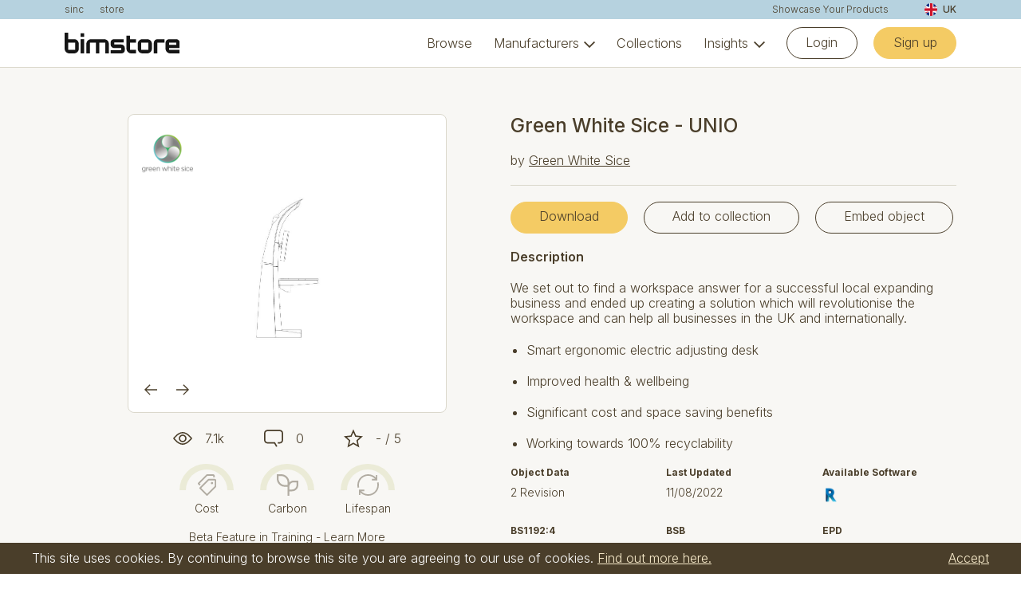

--- FILE ---
content_type: text/html; charset=UTF-8
request_url: https://www.bimstore.co/products/unio
body_size: 12072
content:
<!DOCTYPE html><html class="no-js    js-animate" lang="en"><head><meta charset="UTF-8" /><title>bimstore - Green White Sice - UNIO</title><meta name="keywords" content="BIM, content, object, components, bimstore, revit, Green, White, Sice, workspace, furniture, UNIO" /><meta name="description" content="Download BIM Object &amp; Revit workspace furniture components from bimstore. Content created for Green White Sice." /><!-- GENERATE FAVICON USING https://realfavicongenerator.net/ --><link rel="apple-touch-icon" sizes="180x180" href="/assets/images/favicon/apple-touch-icon.png?v=2"><link rel="icon" type="image/png" sizes="32x32" href="/assets/images/favicon/favicon-32x32.png?v=2"><link rel="icon" type="image/png" sizes="16x16" href="/assets/images/favicon/favicon-16x16.png?v=2"><link rel="stylesheet" href="/assets/css/main.css?version=aa87082a0d04f8a4d285859b34994863" /><link rel="preconnect" href="https://fonts.googleapis.com"><link rel="preconnect" href="https://fonts.gstatic.com" crossorigin><link rel="stylesheet" href="https://fonts.googleapis.com/icon?family=Material+Icons&display=swap" /><link href="https://fonts.googleapis.com/css2?family=Inter:wght@300;400;500;600;700&display=swap" rel="stylesheet"><link href="https://fonts.googleapis.com/css2?family=Inter+Tight:wght@500;600&display=swap" rel="stylesheet"><script src="/assets/js/head.js?version=d21b1eea5f49bedd3067280d172bf241"></script><meta name="viewport" content="width=device-width, minimum-scale=1, maximum-scale=1, user-scalable=no" /><meta http-equiv="X-UA-Compatible" content="IE=edge" /><link rel="canonical" href="https://www.bimstore.co/products/unio" /><meta property="og:site_name" content="Bimstore" /><meta property="og:url" content="https://www.bimstore.co/products/unio" /><meta property="og:type" content="website" /><meta property="og:title" content="bimstore - Green White Sice - UNIO" /><meta property="og:description" content="Download BIM Object &amp; Revit workspace furniture components from bimstore. Content created for Green White Sice." /><meta property="og:image" content="https://assets.bimstore.co/assets/__/products/green-white-sice/unio/greenwhitesice-furniture-unio.jpg?version=1740607422&amp;crop=2613%2C2282%2C1137%2C124&amp;fit=crop&amp;w=300&amp;h=262" /><meta name="google-site-verification" content="j8LyVIkAMhqssb-aiUm9_KrK17sWBAD-l2t6esdDwLc" /><script type="text/javascript">
    (function(c,l,a,r,i,t,y){
        c[a]=c[a]||function(){(c[a].q=c[a].q||[]).push(arguments)};
        t=l.createElement(r);t.async=1;t.src="https://www.clarity.ms/tag/"+i;
        y=l.getElementsByTagName(r)[0];y.parentNode.insertBefore(t,y);
    })(window, document, "clarity", "script", "kpvtk6ysbj");
</script><script>
            var renderRecaptcha = function() {
                if (typeof grecaptcha !== 'undefined' && $('.g-recaptcha').length > 0) {
                    $('.g-recaptcha').each(function(k, v){
                        var $this = $(v).attr('id', 'recaptcha'+k);

                        if (! $this.data('recaptcha') && typeof grecaptcha.render === 'function') {
                            grecaptcha.render($this.data('recaptcha', true).attr('id'), {
                                'sitekey': '6Ld3v4EUAAAAACkN9irZm40__yHMBHIG3bGXKXls'
                            });
                        }
                    });
                }
            };
        </script><script src="https://www.google.com/recaptcha/api.js?onload=renderRecaptcha&render=explicit" async defer></script></head><body class="node-bimstore device-desktop sticky "><!-- Google tag (gtag.js) --><script async src="https://www.googletagmanager.com/gtag/js?id=G-CBXLT4TCV4"></script><script>
  window.dataLayer = window.dataLayer || [];
  function gtag(){dataLayer.push(arguments);}
  gtag('js', new Date());

  gtag('config', 'G-CBXLT4TCV4');
</script><div class="wrapper"><header class="header js-nav"><div class="header__related u-theme-secondary-300"><div class="c-core"><a href="https://www.sinc.io" target="_blank">sinc</a><a href="/" class="u-mr-auto">store</a><a href="/showcase-your-products">Showcase Your Products</a><div class="c-region-selector c-region-selector--right js-region-selector"><a href="javascript:;" class="c-region-selector__trigger js-region-selector__trigger"><span><img src="/assets/images/flags/uk.png?version=09af1c5f1433c02e97a95286ce24f4d4" alt="UK flag" /></span>
                UK
            </a><div class="c-region-selector__options js-region-selector__options"><a href="?_r=uk" class="c-region-selector__option"><span><img src="/assets/images/flags/uk.png?version=09af1c5f1433c02e97a95286ce24f4d4" alt="UK flag" /></span>
                        UK
                    </a></div></div></div></div><div class="header__main u-theme-white"><div class="c-core"><div class="header__inner"><a href="/" class="header__logo"><img src="/assets/images/logo-v45.svg" alt="Bimstore" /></a><nav class="header__nav"><ul class="main display-list"><li><div class="item "><a href="https://www.bimstore.co/search">Browse</a></div></li><li class="has-subnav"><div class="item "><a href="https://www.bimstore.co/manufacturers">Manufacturers</a></div><ul class="subnav display-list"><li><div class="item "><a href="https://www.bimstore.co/manufacturers">All manufacturers</a><p>Browse all our manufacturers</p></div></li><li><div class="item "><a href="https://www.bimstore.co/showcase-your-products">I&#039;m a manufacturer</a><p>Learn more about hosting on Bimstore</p></div></li><li class="has-subnav"><div class="item "><span>Featured</span></div><ul class="subnav display-list"><li><div class="item has-image"><div class="item__image"><a href="https://www.bimstore.co/manufacturers/grohe"><img src="https://assets.bimstore.co/assets/__/bimstore-4-5/navigation/logo-grohe1.png?version=1737827314&amp;crop=300%2C300%2C0%2C0&amp;fit=crop" alt="Image" /></a></div><div class="item__content"><a href="https://www.bimstore.co/manufacturers/grohe">Grohe</a><p>Luxury plumbing fixtures</p></div></div></li><li><div class="item has-image"><div class="item__image"><a href="https://www.bimstore.co/manufacturers/jcb"><img src="https://assets.bimstore.co/assets/__/bimstore-4-5/navigation/jcb-logo.png?version=1738160979&amp;fit=fill" alt="Image" /></a></div><div class="item__content"><a href="https://www.bimstore.co/manufacturers/jcb">JCB</a><p>Leading manufacturer of construction equipment</p></div></div></li></ul></li></ul></li><li><div class="item "><a href="https://www.bimstore.co/collections">Collections</a></div></li><li class="has-subnav"><div class="item "><a href="https://www.bimstore.co/resources">Insights</a></div><ul class="subnav display-list"><li><div class="item "><a href="https://www.bimstore.co/resources">All</a></div></li><li><div class="item "><a href="https://www.bimstore.co/resources?search=&amp;category=news">News</a></div></li><li><div class="item "><a href="https://www.bimstore.co/resources?search=&amp;category=case_study">Case Studies</a></div></li><li><div class="item "><a href="https://www.bimstore.co/resources?search=&amp;category=video">Videos</a></div></li><li><div class="item "><a href="https://www.bimstore.co/resources?search=&amp;category=magazine">Magazine</a></div></li><li><div class="item "><a href="https://www.bimstore.co/resources?search=&amp;category=webinars">Webinars</a></div></li></ul></li><li class="btn"><a href="/login" class="c-btn outline-primary-900 c-btn--mobile-block">Login</a><a href="/register" class="c-btn solid-primary-accent-300 c-btn--mobile-block">Sign up</a></li></ul></nav><button type="button" class="hamburger hamburger--squeeze js-nav__burger"><span class="hamburger-box"><span class="hamburger-inner"></span></span></button></div></div></div></header><div class="c-section pad-default u-theme-neutral-0"><div class="c-core"><div class="c-product-header"><div class="c-product-header__image"><div class="c-product-header__image__slideshow u-theme-white"><div class="c-slideshow  js-slideshow"><ul class="c-slideshow__slides js-slideshow__slides" data-prev-arrow='&lt;svg id=&quot;arrow-left&quot; xmlns=&quot;https://www.w3.org/2000/svg&quot; viewBox=&quot;0 0 24 20&quot;&gt;
  &lt;polygon points=&quot;24 9 3.83 9 11.41 1.41 10 0 0 10 10 20 11.41 18.59 3.83 11 24 11 24 9&quot; style=&quot;fill: #4a3e2a;&quot; class=&quot;svg-fill-1&quot;/&gt;
&lt;/svg&gt;' data-next-arrow='&lt;svg id=&quot;arrow-right&quot; xmlns=&quot;https://www.w3.org/2000/svg&quot; viewBox=&quot;0 0 24 20&quot;&gt;
  &lt;polygon points=&quot;14 0 12.59 1.41 20.17 9 0 9 0 11 20.17 11 12.59 18.59 14 20 24 10 14 0&quot; style=&quot;fill: #4a3e2a;&quot; class=&quot;svg-fill-1&quot;/&gt;
&lt;/svg&gt;'><li class="is-active"><img src="https://assets.bimstore.co/assets/__/products/green-white-sice/unio/greenwhitesice-furniture-unio1.jpg?version=1740607422&amp;crop=2862%2C2304%2C1047%2C123&amp;fit=crop&amp;w=585&amp;h=471" alt="Product: UNIO" draggable="false" /></li><li class=""><img src="https://assets.bimstore.co/assets/__/products/green-white-sice/unio/greenwhitesice-furniture-unio-left1.jpg?version=1740607422&amp;crop=3129%2C2519%2C936%2C0&amp;fit=crop&amp;w=585&amp;h=471" alt="Product: UNIO" draggable="false" /></li><li class=""><img src="https://assets.bimstore.co/assets/__/products/green-white-sice/unio/greenwhitesice-furniture-unio-front1.jpg?version=1740607422&amp;crop=3129%2C2519%2C936%2C0&amp;fit=crop&amp;w=585&amp;h=471" alt="Product: UNIO" draggable="false" /></li><li class=""><img src="https://assets.bimstore.co/assets/__/products/green-white-sice/unio/greenwhitesice-furniture-unio-top1.jpg?version=1740607422&amp;crop=3129%2C2519%2C936%2C0&amp;fit=crop&amp;w=585&amp;h=471" alt="Product: UNIO" draggable="false" /></li></ul><div class="c-slideshow__controls js-slideshow__controls"></div></div><div class="c-product-header__image__logo"><a href="../manufacturers/green-white-sice"><img src="https://assets.bimstore.co/assets/__/manufacturers/green-white-sice/gws-logo-coloured.png?version=1768300280&amp;fit=fill&amp;w=300&amp;h=300" alt="Logo: Green White Sice" /></a></div></div><ul class="c-icon-stats c-icon-stats--small c-icon-stats--center" data-count="3"><li title="Views: 7121"><svg id="views" xmlns="https://www.w3.org/2000/svg" viewBox="0 0 30 20"><circle cx="15" cy="10" r="4" style="fill: none;"/><path d="M15,2c-5.58,0-10.59,5.57-12.51,8,1.93,2.43,6.93,8,12.51,8s10.59-5.57,12.51-8c-1.93-2.43-6.93-8-12.51-8ZM15,16c-3.31,0-6-2.69-6-6s2.69-6,6-6,6,2.69,6,6-2.69,6-6,6Z" style="fill: none;"/><path d="M15,4c-3.31,0-6,2.69-6,6s2.69,6,6,6,6-2.69,6-6-2.69-6-6-6ZM15,14c-2.21,0-4-1.79-4-4s1.79-4,4-4,4,1.79,4,4-1.79,4-4,4Z" style="fill: #4a3e2a;" class="svg-fill-1"/><path d="M15,0C6.72,0,0,10,0,10c0,0,6.72,10,15,10s15-10,15-10c0,0-6.72-10-15-10ZM15,18c-5.58,0-10.58-5.57-12.51-8,1.92-2.43,6.93-8,12.51-8s10.58,5.57,12.51,8c-1.92,2.43-6.93,8-12.51,8Z" style="fill: #4a3e2a;" class="svg-fill-1"/></svg>
    7.1k
</li><li title="Comments: 0"><svg id="comments" xmlns="https://www.w3.org/2000/svg" viewBox="0 0 28 25"><path d="M23,0H5C2.24,0,0,2.24,0,5v10c0,2.76,2.24,5,5,5h9.85l2.89,5,1.73-1-3.46-6H5c-1.65,0-3-1.35-3-3V5c0-1.65,1.35-3,3-3h18c1.65,0,3,1.35,3,3v10c0,1.65-1.35,3-3,3h-3v2h3c2.76,0,5-2.24,5-5V5c0-2.76-2.24-5-5-5Z" style="fill: #4a3e2a;" class="svg-fill-1"/></svg>
    0
</li><li title="Rating: - / 5" class="c-stars-rating has-rating"><svg id="star-rating" xmlns="https://www.w3.org/2000/svg" viewBox="0 0 29.44 28"><polygon points="24.73 12.23 17.61 11.5 14.72 4.96 11.83 11.5 4.71 12.23 10.04 17 8.53 24 14.72 20.41 20.91 24 19.4 17 24.73 12.23" style="fill: none;"/><path d="M29.44,10.7l-10.47-1.08L14.72,0l-4.25,9.62L0,10.7l7.84,7.01-2.22,10.29,9.1-5.28,9.1,5.28-2.22-10.29s7.84-7.01,7.84-7.01ZM14.72,20.41l-6.19,3.59,1.51-7-5.33-4.77,7.12-.73,2.89-6.54,2.89,6.54,7.12.73-5.33,4.77,1.51,7-6.19-3.59Z" style="fill: #4a3e2a;" class="svg-fill-1"/></svg><span>- / 5</span><div class="c-stars js-star-rating u-theme-neutral-200"><div class="c-stars__text">Rate this product</div><a href="/rate/page/50da5837-261f-4e16-ba76-dd7d4d5d0806?rating=1" class="c-stars__star" rel="nofollow" title="1/5 Rating"><svg id="star-rating" xmlns="https://www.w3.org/2000/svg" viewBox="0 0 29.44 28"><polygon points="24.73 12.23 17.61 11.5 14.72 4.96 11.83 11.5 4.71 12.23 10.04 17 8.53 24 14.72 20.41 20.91 24 19.4 17 24.73 12.23" style="fill: none;"/><path d="M29.44,10.7l-10.47-1.08L14.72,0l-4.25,9.62L0,10.7l7.84,7.01-2.22,10.29,9.1-5.28,9.1,5.28-2.22-10.29s7.84-7.01,7.84-7.01ZM14.72,20.41l-6.19,3.59,1.51-7-5.33-4.77,7.12-.73,2.89-6.54,2.89,6.54,7.12.73-5.33,4.77,1.51,7-6.19-3.59Z" style="fill: #4a3e2a;" class="svg-fill-1"/></svg></a><a href="/rate/page/50da5837-261f-4e16-ba76-dd7d4d5d0806?rating=2" class="c-stars__star" rel="nofollow" title="2/5 Rating"><svg id="star-rating" xmlns="https://www.w3.org/2000/svg" viewBox="0 0 29.44 28"><polygon points="24.73 12.23 17.61 11.5 14.72 4.96 11.83 11.5 4.71 12.23 10.04 17 8.53 24 14.72 20.41 20.91 24 19.4 17 24.73 12.23" style="fill: none;"/><path d="M29.44,10.7l-10.47-1.08L14.72,0l-4.25,9.62L0,10.7l7.84,7.01-2.22,10.29,9.1-5.28,9.1,5.28-2.22-10.29s7.84-7.01,7.84-7.01ZM14.72,20.41l-6.19,3.59,1.51-7-5.33-4.77,7.12-.73,2.89-6.54,2.89,6.54,7.12.73-5.33,4.77,1.51,7-6.19-3.59Z" style="fill: #4a3e2a;" class="svg-fill-1"/></svg></a><a href="/rate/page/50da5837-261f-4e16-ba76-dd7d4d5d0806?rating=3" class="c-stars__star" rel="nofollow" title="3/5 Rating"><svg id="star-rating" xmlns="https://www.w3.org/2000/svg" viewBox="0 0 29.44 28"><polygon points="24.73 12.23 17.61 11.5 14.72 4.96 11.83 11.5 4.71 12.23 10.04 17 8.53 24 14.72 20.41 20.91 24 19.4 17 24.73 12.23" style="fill: none;"/><path d="M29.44,10.7l-10.47-1.08L14.72,0l-4.25,9.62L0,10.7l7.84,7.01-2.22,10.29,9.1-5.28,9.1,5.28-2.22-10.29s7.84-7.01,7.84-7.01ZM14.72,20.41l-6.19,3.59,1.51-7-5.33-4.77,7.12-.73,2.89-6.54,2.89,6.54,7.12.73-5.33,4.77,1.51,7-6.19-3.59Z" style="fill: #4a3e2a;" class="svg-fill-1"/></svg></a><a href="/rate/page/50da5837-261f-4e16-ba76-dd7d4d5d0806?rating=4" class="c-stars__star" rel="nofollow" title="4/5 Rating"><svg id="star-rating" xmlns="https://www.w3.org/2000/svg" viewBox="0 0 29.44 28"><polygon points="24.73 12.23 17.61 11.5 14.72 4.96 11.83 11.5 4.71 12.23 10.04 17 8.53 24 14.72 20.41 20.91 24 19.4 17 24.73 12.23" style="fill: none;"/><path d="M29.44,10.7l-10.47-1.08L14.72,0l-4.25,9.62L0,10.7l7.84,7.01-2.22,10.29,9.1-5.28,9.1,5.28-2.22-10.29s7.84-7.01,7.84-7.01ZM14.72,20.41l-6.19,3.59,1.51-7-5.33-4.77,7.12-.73,2.89-6.54,2.89,6.54,7.12.73-5.33,4.77,1.51,7-6.19-3.59Z" style="fill: #4a3e2a;" class="svg-fill-1"/></svg></a><a href="/rate/page/50da5837-261f-4e16-ba76-dd7d4d5d0806?rating=5" class="c-stars__star" rel="nofollow" title="5/5 Rating"><svg id="star-rating" xmlns="https://www.w3.org/2000/svg" viewBox="0 0 29.44 28"><polygon points="24.73 12.23 17.61 11.5 14.72 4.96 11.83 11.5 4.71 12.23 10.04 17 8.53 24 14.72 20.41 20.91 24 19.4 17 24.73 12.23" style="fill: none;"/><path d="M29.44,10.7l-10.47-1.08L14.72,0l-4.25,9.62L0,10.7l7.84,7.01-2.22,10.29,9.1-5.28,9.1,5.28-2.22-10.29s7.84-7.01,7.84-7.01ZM14.72,20.41l-6.19,3.59,1.51-7-5.33-4.77,7.12-.73,2.89-6.54,2.89,6.54,7.12.73-5.33,4.77,1.51,7-6.19-3.59Z" style="fill: #4a3e2a;" class="svg-fill-1"/></svg></a></div></li></ul><div class="c-epd-dials block-spacing"><div class="c-epd-dials__item empty"><div class="c-epd-dials__item__dial"><div class="c-epd-dials__item__dial__progress" style="transform: rotate(-180deg);"></div></div><div class="c-epd-dials__item__text">Cost</div><div class="c-epd-dials__item__tooltip">How this product price compares with others in the same category.</div><svg id="price-compare" xmlns="https://www.w3.org/2000/svg" viewBox="0 0 24 28"><path d="M4.41,18l7.59,7.59,10-10v-7.59h-7.59l-10,10ZM18.5,10c.83,0,1.5.67,1.5,1.5s-.67,1.5-1.5,1.5-1.5-.67-1.5-1.5.67-1.5,1.5-1.5Z" style="fill: none;"/><path d="M22,6h-7.59c-.53,0-1.03.21-1.41.59L2.29,17.3c-.39.39-.39,1.02,0,1.41l9,9c.39.39,1.02.39,1.41,0l10.71-10.71c.38-.37.59-.88.59-1.41v-7.59c0-1.1-.9-2-2-2ZM22,15.59l-10,10-7.59-7.59,10-10h7.59v7.59Z" style="fill: #4a3e2a;" class="svg-fill-1"/><path d="M2.29,14.7l1.41-1.41-1.29-1.29L12.42,2h7.58v2h2v-2c0-1.1-.9-2-2-2h-7.58c-.53,0-1.03.21-1.41.59L.29,11.3c-.39.39-.39,1.02,0,1.41l2,2h0Z" style="fill: #4a3e2a;" class="svg-fill-1"/><circle cx="18.5" cy="11.5" r="1.5" style="fill: #4a3e2a;" class="svg-fill-1"/></svg></div><div class="c-epd-dials__item empty"><div class="c-epd-dials__item__dial"><div class="c-epd-dials__item__dial__progress" style="transform: rotate(-180deg);"></div></div><div class="c-epd-dials__item__text">Carbon</div><div class="c-epd-dials__item__tooltip">There is no EPD available for this product.</div><svg id="product-environmental-data" xmlns="https://www.w3.org/2000/svg" viewBox="0 0 24 24"><path d="M12,9c0-3.86-3.14-7-7-7h-3v3c0,3.86,3.14,7,7,7h3v-3Z" style="fill: none;"/><path d="M14,14v3h3c2.76,0,5-2.24,5-5v-3h-3c-2.76,0-5,2.24-5,5Z" style="fill: none;"/><path d="M19,7c-1.96,0-3.73.81-5,2.11v-.11C14,4.04,9.96,0,5,0H0v5c0,4.96,4.04,9,9,9h3v10h2v-5h3c3.86,0,7-3.14,7-7v-5h-5ZM9,12c-3.86,0-7-3.14-7-7v-3h3c3.86,0,7,3.14,7,7v3h-3ZM22,12c0,2.76-2.24,5-5,5h-3v-3c0-2.76,2.24-5,5-5h3v3Z" style="fill: #4a3e2a;" class="svg-fill-1"/></svg></div><div class="c-epd-dials__item empty"><div class="c-epd-dials__item__dial"><div class="c-epd-dials__item__dial__progress" style="transform: rotate(-180deg);"></div></div><div class="c-epd-dials__item__text">Lifespan</div><div class="c-epd-dials__item__tooltip">How this product life expectancy compares with others in the same category.</div><svg id="product-lifecycle" xmlns="https://www.w3.org/2000/svg" viewBox="0 0 27.99 28"><path d="M2,14C2,7.38,7.38,2,14,2c3.45,0,6.66,1.48,8.92,4h-3.92v2h7V1h-2v3.24C21.4,1.56,17.83,0,14,0,6.28,0,0,6.28,0,14c0,1.24.16,2.46.47,3.62h.01l1.93-.52c-.27-.99-.41-2.04-.41-3.1Z" style="fill: #4a3e2a;" class="svg-fill-1"/><polygon points="14 28 14 28 13.99 28 14 28" style="fill: #4a3e2a;" class="svg-fill-1"/><path d="M27.99,14c0-1.24-.16-2.46-.47-3.62l-1.93.52c.27.99.41,2.04.41,3.1,0,6.62-5.38,12-12,12-3.45,0-6.66-1.48-8.92-4h3.92v-2H2v7h2v-3.24c2.6,2.68,6.16,4.24,10,4.24,7.72,0,13.99-6.28,13.99-14Z" style="fill: #4a3e2a;" class="svg-fill-1"/></svg></div></div><div class="block-spacing u-text-center"><p class="small-v2"><a href="/lifecycle-cost-compare" target="_blank" class="underline-on-hover">Beta Feature in Training - Learn More</a></p></div></div><div class="c-product-header__content"><div class="c-content"><h1>Green White Sice - UNIO</h1><p>
                                                                                                by <a href="../manufacturers/green-white-sice">Green White Sice</a></p></div><hr /><p class="buttons"><a href="/product/object/download/list?productUuids=50da5837-261f-4e16-ba76-dd7d4d5d0806" class="c-btn c-btn--mobile-block solid-primary-accent-300 js-download-list" rel="nofollow">Download</a><a href="/collections/product/add/list?productUuids=50da5837-261f-4e16-ba76-dd7d4d5d0806" class="c-btn c-btn--mobile-block outline-primary-900 js-collection-list" rel="nofollow">Add to collection</a><button class="c-btn c-btn--mobile-block outline-primary-900 u-btn--product-embed js-lightbox-open" data-type="html" data-selector=".js-modal-embed">Embed object</button></p><div class="c-content "><h4>Description</h4><p>We set out to find a workspace answer for a successful local expanding business and ended up creating a solution which will revolutionise the workspace and can help all businesses in the UK and internationally.</p><ul><li>Smart ergonomic electric adjusting desk</li><li>Improved health &amp; wellbeing</li><li>Significant cost and space saving benefits</li><li>Working towards 100% recyclability</li></ul></div><div class="c-product-header__data block-spacing"><div><h6 class="title">Object Data</h6><p>2 Revision</p></div><div><h6 class="title">Last Updated</h6><p>11/08/2022</p></div><div><h6 class="title">Available Software</h6><ul><li><img src="https://assets.bimstore.co/assets/__/products/object-types/rvt.png?version=1546443955&amp;fit=crop&amp;w=100&amp;h=100" alt="Logo: Autodesk Revit" title="Autodesk Revit" /></li></ul></div><div><h6 class="title">BS1192:4</h6><p>Compliant</p></div><div><h6 class="title">BSB</h6><p>Compliant</p></div><div><h6 class="title">EPD</h6><p>Not Available</p></div></div></div></div></div></div><div class="c-section c-section--bt c-accordion skip-pad u-theme-neutral-0 js-accordion is-open"><div class="c-core"><h2 class="c-accordion__title"><a href="#accompanying-literature" class="js-accordion__trigger">Accompanying literature</a></h2><div id="accompanying-literature" class="c-accordion__content"><div class="columns-medium"><div class="col col--8"><div class="c-items c-items--literature-documents"><div class="c-item c-item--document"><a href="/products/document/03fe5882-23a6-438c-b563-eae1b116072c" class="c-item__image u-theme-white js-lightbox-not-logged-in" rel="nofollow"><img src="https://www.bimstore.co/assets/images/icons-45/document.svg" alt="Product Data Sheet" /></a><div class="c-item__content"><h2><a href="/products/document/03fe5882-23a6-438c-b563-eae1b116072c" rel="nofollow">Product Data Sheet</a></h2></div></div></div></div></div></div></div></div><div class="c-section c-section--bt c-accordion skip-pad u-theme-neutral-0 js-accordion"><div class="c-core"><h2 class="c-accordion__title"><a href="#object-metadata" class="js-accordion__trigger">Object metadata</a></h2><div id="object-metadata" class="c-accordion__content c-object-meta-data c-form js-object-meta-data"><form><div class="c-form__field c-form__field--no-label"><label for="frm-object">Object</label><select id="frm-object" name="object" class="js-object-meta-data__change-property-set"><option value="cc9336fc-1c80-4827-a77e-ceca89c07585" >UNIO</option></select></div><div class="c-form__field c-form__field--no-label"><label for="frm-parameter-type">Parameter Type</label><select id="frm-parameter-type" name="parameter_type" class="js-object-meta-data__change-type" data-property-set="cc9336fc-1c80-4827-a77e-ceca89c07585"><option value="529c1f57-3834-44ce-b240-95be4376f500"  data-parameters-url="/product/parameters/529c1f57-3834-44ce-b240-95be4376f500">UNIO</option></select></div></form><ul class="js-object-meta-data__list js-object-meta-data__list--529c1f57-3834-44ce-b240-95be4376f500"><li class=""><strong>_Author</strong><span>SM</span></li><li class=""><strong>_Authorized By</strong><span>bimstore</span></li><li class=""><strong>_Bim Spec Guid</strong><span>0</span></li><li class=""><strong>_BS Bible Version</strong><span>16</span></li><li class=""><strong>_Created By</strong><span><a href="https://www.bimstore.co/" target="_blank">www.bimstore.co/</a></span></li><li class=""><strong>_Current Revision</strong><span>1</span></li><li class=""><strong>_Distributed By</strong><span><a href="https://www.bimstore.co/" target="_blank">www.bimstore.co/</a></span></li><li class=""><strong>_Object User Guide</strong><span><a href="https://www.bimstore.co/products/unio/document/object-user-guide" target="_blank">www.bimstore.co/products/unio/document/object-user-guide</a></span></li><li class=""><strong>Accessibility Performance</strong><span>n/a</span></li><li class=""><strong>Assembly Code</strong><span>E2020200</span></li><li class="is-hidden"><strong>Asset Type</strong><span>Movable</span></li><li class="is-hidden"><strong>BIM Object Name</strong><span>GreenWhiteSice_Furniture_UNIO</span></li><li class="is-hidden"><strong>Classification Name</strong><span>Uniclass2015</span></li><li class="is-hidden"><strong>Classification Value</strong><span>Pr_40_50_21_17</span></li><li class="is-hidden"><strong>Code Performance</strong><span>n/a</span></li><li class="is-hidden"><strong>Color</strong><span>White and Grey</span></li><li class="is-hidden"><strong>Constituents</strong><span>n/a</span></li><li class="is-hidden"><strong>Created By</strong><span><a href="mailto:info@greenwhitesice.com">info@greenwhitesice.com</a></span></li><li class="is-hidden"><strong>Created On</strong><span>2022-06-09T09:00:00</span></li><li class="is-hidden"><strong>Default Elevation</strong><span>0 mm</span></li><li class="is-hidden"><strong>Description</strong><span>Electric height adjusting workstation</span></li><li class="is-hidden"><strong>Desk Mount Colour</strong><span>GreenWhiteSice_Mount_Grey</span></li><li class="is-hidden"><strong>Documentation Certificates</strong><span><a href="https://www.bimstore.co/products/unio/document/product-certificates" target="_blank">www.bimstore.co/products/unio/document/product-certificates</a></span></li><li class="is-hidden"><strong>Documentation Installation Guide</strong><span><a href="https://www.bimstore.co/products/unio/document/installation-guide" target="_blank">www.bimstore.co/products/unio/document/installation-guide</a></span></li><li class="is-hidden"><strong>Documentation Literature</strong><span><a href="https://www.bimstore.co/products/unio/document/product-literature" target="_blank">www.bimstore.co/products/unio/document/product-literature</a></span></li><li class="is-hidden"><strong>Documentation Maintenance</strong><span><a href="https://www.bimstore.co/products/unio/document/maintenance-information" target="_blank">www.bimstore.co/products/unio/document/maintenance-information</a></span></li><li class="is-hidden"><strong>Documentation Technical</strong><span><a href="https://www.bimstore.co/products/unio/document/technical-data-sheet" target="_blank">www.bimstore.co/products/unio/document/technical-data-sheet</a></span></li><li class="is-hidden"><strong>Duration Unit</strong><span>Years</span></li><li class="is-hidden"><strong>Expected Life</strong><span>0</span></li><li class="is-hidden"><strong>External Stand Colour</strong><span>GreenWhiteSice_Plastic_White</span></li><li class="is-hidden"><strong>Features</strong><span>n/a</span></li><li class="is-hidden"><strong>Finish</strong><span>n/a</span></li><li class="is-hidden"><strong>Grade</strong><span>n/a</span></li><li class="is-hidden"><strong>Ifc Export As</strong><span>IfcFurniture</span></li><li class="is-hidden"><strong>Ifc Export Type</strong><span>IfcFurnitureTypeEnum.DESK</span></li><li class="is-hidden"><strong>Internal Stand Colour</strong><span>GreenWhiteSice_Plastic_Grey</span></li><li class="is-hidden"><strong>Keynote</strong><span>Q50/230</span></li><li class="is-hidden"><strong>Manufacturer</strong><span>Green White Sice</span></li><li class="is-hidden"><strong>Manufacturer Name</strong><span>Green White Sice</span></li><li class="is-hidden"><strong>Material</strong><span>n/a</span></li><li class="is-hidden"><strong>Model</strong><span>Green White Sice - UNIO</span></li><li class="is-hidden"><strong>Model Number</strong><span>ARC</span></li><li class="is-hidden"><strong>Model Reference</strong><span>Green White Sice - UNIO</span></li><li class="is-hidden"><strong>NBS Description</strong><span>Computer desks
Computer desks</span></li><li class="is-hidden"><strong>NBS Object Name</strong><span>Green White Sice - Computer Desks</span></li><li class="is-hidden"><strong>NBS Office Master Tag</strong><span>n/a</span></li><li class="is-hidden"><strong>NBS Reference</strong><span>n/a</span></li><li class="is-hidden"><strong>Nominal Depth</strong><span>810 mm</span></li><li class="is-hidden"><strong>Nominal Height</strong><span>2195 mm</span></li><li class="is-hidden"><strong>Nominal Length</strong><span>1310 mm</span></li><li class="is-hidden"><strong>Production Year</strong><span>2021</span></li><li class="is-hidden"><strong>Referenced Standard</strong><span>n/a</span></li><li class="is-hidden"><strong>Replacement Cost</strong><span>n/a</span></li><li class="is-hidden"><strong>Shape</strong><span>n/a</span></li><li class="is-hidden"><strong>Size</strong><span>810(D)mm x 2195(H)mm x 1310(L)mm</span></li><li class="is-hidden"><strong>Spare Parts</strong><span>n/a</span></li><li class="is-hidden"><strong>TV Colour</strong><span>GreenWhiteSice_Plastic_Black</span></li><li class="is-hidden"><strong>Type Comments</strong><span>UNIO</span></li><li class="is-hidden"><strong>Type Name</strong><span>UNIO</span></li><li class="is-hidden"><strong>URL</strong><span><a href="https://greenwhitesice.com/" target="_blank">greenwhitesice.com/</a></span></li><li class="is-hidden"><strong>Warranty Description</strong><span>n/a</span></li><li class="is-hidden"><strong>Warranty Duration Labor</strong><span>0</span></li><li class="is-hidden"><strong>Warranty Duration Parts</strong><span>0</span></li><li class="is-hidden"><strong>Warranty Duration Unit</strong><span>Years</span></li><li class="is-hidden"><strong>Warranty Guarantor Labor</strong><span>n/a</span></li><li class="is-hidden"><strong>Warranty Guarantor Parts</strong><span><a href="mailto:info@greenwhitesice.com">info@greenwhitesice.com</a></span></li></ul><div class="js-object-meta-data__more-info js-object-meta-data__loader" style="display: none;"><p>We have more variations, please download the object to get them all.</p></div><div class="c-object-meta-data__cta"><a href="javascript:;" class="underline js-object-meta-data__toggle" style="display:none;">See all data</a></div></div></div></div><div class="c-section c-section--bt c-accordion skip-pad u-theme-neutral-0 js-accordion"><div class="c-core"><h2 class="c-accordion__title"><a href="#sustainability-environmental-data" class="js-accordion__trigger">Sustainability & Environmental Data</a></h2><div id="sustainability-environmental-data" class="c-accordion__content c-lca-data c-form"><p>Not available.</p></div></div></div><div class="c-section c-section--bt c-accordion skip-pad u-theme-neutral-0 js-accordion"><div class="c-core"><h2 class="c-accordion__title"><a href="#environmental-product-declarations" class="js-accordion__trigger">Environmental Product Declarations</a></h2><div id="environmental-product-declarations" class="c-accordion__content"><div class="columns-medium"><div class="col col--8"><p>There are no EPDs.</p></div></div></div></div></div><div class="c-section c-section--bt c-accordion skip-pad u-theme-neutral-0 js-accordion"><div class="c-core js-search"><h2 class="c-accordion__title"><a href="#comments" class="js-accordion__trigger">Comments</a></h2><div id="comments" class="c-accordion__content"><div class="c-comments"><div class="c-comments__post"><div class="c-content"><p>You must log in to write a comment</p><p><a href="/login" class="c-btn outline-primary-900">Login</a>
                                &nbsp;
                                <span>or</span>
                                &nbsp;
                                <a href="/register" class="c-btn solid-primary-accent-300">Join</a></p></div></div><div class="c-comments__listing js-search__results"><div class="c-comment"><div class="c-comment__image"><span class="c-user-profile-image"><img src="/assets/images/icons-45/user.svg" alt="Profile image" class="c-user-profile-image__profile u-image-circle" /></span></div><div class="c-comment__content"><h5 class="title"><span>Bimstore</span> on 15 January 2026
                                </h5><p>Be the first to write a comment...</p></div></div></div></div></div></div></div><div class="c-section c-section--bt c-accordion skip-pad u-theme-neutral-0"><div class="c-core"><h2 class="c-accordion__title c-accordion__title--external"><a href="/contact?subject=Report%20Object%20-%20Green%20White%20Sice%20-%20UNIO" target="_blank">Report an Issue</a></h2></div></div><div class="c-section c-section--bt skip-pad pad-default u-theme-neutral-100"><div class=" js-search__content"><div class="c-core"><h2 class="title">You may also like</h2></div><div class="c-horizontal-slideshow c-horizontal-slideshow--products"><div class="c-horizontal-slideshow__inner"><div class="c-horizontal-slideshow__inner__content js-search__results" data-slides-to-show="4"><div class="c-item c-item--product u-theme-white " ><a href="vado-ind-18501-brz" class="c-item__image"><span class="c-item__image__hover"><ul class="c-icon-stats c-icon-stats--center c-icon-stats--wrap" data-count="3"><li title="Views: 3600"><svg id="views" xmlns="https://www.w3.org/2000/svg" viewBox="0 0 30 20"><circle cx="15" cy="10" r="4" style="fill: none;"/><path d="M15,2c-5.58,0-10.59,5.57-12.51,8,1.93,2.43,6.93,8,12.51,8s10.59-5.57,12.51-8c-1.93-2.43-6.93-8-12.51-8ZM15,16c-3.31,0-6-2.69-6-6s2.69-6,6-6,6,2.69,6,6-2.69,6-6,6Z" style="fill: none;"/><path d="M15,4c-3.31,0-6,2.69-6,6s2.69,6,6,6,6-2.69,6-6-2.69-6-6-6ZM15,14c-2.21,0-4-1.79-4-4s1.79-4,4-4,4,1.79,4,4-1.79,4-4,4Z" style="fill: #4a3e2a;" class="svg-fill-1"/><path d="M15,0C6.72,0,0,10,0,10c0,0,6.72,10,15,10s15-10,15-10c0,0-6.72-10-15-10ZM15,18c-5.58,0-10.58-5.57-12.51-8,1.92-2.43,6.93-8,12.51-8s10.58,5.57,12.51,8c-1.92,2.43-6.93,8-12.51,8Z" style="fill: #4a3e2a;" class="svg-fill-1"/></svg>
    3.6k
</li><li title="Comments: 0"><svg id="comments" xmlns="https://www.w3.org/2000/svg" viewBox="0 0 28 25"><path d="M23,0H5C2.24,0,0,2.24,0,5v10c0,2.76,2.24,5,5,5h9.85l2.89,5,1.73-1-3.46-6H5c-1.65,0-3-1.35-3-3V5c0-1.65,1.35-3,3-3h18c1.65,0,3,1.35,3,3v10c0,1.65-1.35,3-3,3h-3v2h3c2.76,0,5-2.24,5-5V5c0-2.76-2.24-5-5-5Z" style="fill: #4a3e2a;" class="svg-fill-1"/></svg>
    0
</li><li title="Rating: - / 5" class="c-stars-rating "><svg id="star-rating" xmlns="https://www.w3.org/2000/svg" viewBox="0 0 29.44 28"><polygon points="24.73 12.23 17.61 11.5 14.72 4.96 11.83 11.5 4.71 12.23 10.04 17 8.53 24 14.72 20.41 20.91 24 19.4 17 24.73 12.23" style="fill: none;"/><path d="M29.44,10.7l-10.47-1.08L14.72,0l-4.25,9.62L0,10.7l7.84,7.01-2.22,10.29,9.1-5.28,9.1,5.28-2.22-10.29s7.84-7.01,7.84-7.01ZM14.72,20.41l-6.19,3.59,1.51-7-5.33-4.77,7.12-.73,2.89-6.54,2.89,6.54,7.12.73-5.33,4.77,1.51,7-6.19-3.59Z" style="fill: #4a3e2a;" class="svg-fill-1"/></svg><span>- / 5</span></li></ul></span><img src="https://assets.bimstore.co/assets/__/products/vado-2024/292125/ind-18501-brz/ag-vado-shama-ind-18501-brz.jpg?version=1739905207&amp;crop=2959%2C2584%2C1021%2C0&amp;fit=crop&amp;w=300&amp;h=262" alt="Product: SHAMA Corner Shelf (IND-18501-BRZ)" /></a><div class="c-item__content "><h2><a href="vado-ind-18501-brz">SHAMA Corner Shelf (IND-18501-BRZ)</a></h2><p>by <a href="../manufacturers/vado" class="underline-on-hover">VADO</a></p></div><div class="c-item__actions"><a href="/product/object/download/list?productUuids=c9d18040-4afd-45fc-859b-921d1a823830" data-product="c9d18040-4afd-45fc-859b-921d1a823830" title="Download" class="c-item__actions__btn js-download-list" rel="nofollow"><svg id="download" xmlns="https://www.w3.org/2000/svg" viewBox="0 0 24 27"><polygon points="22 12 20.59 10.59 13 18.17 13 0 11 0 11 18.17 3.41 10.59 2 12 12 22 22 12" style="fill: #4a3e2a;" class="svg-fill-1"/><path d="M22,19v6H2v-6H0v6c0,1.1.9,2,2,2h20c1.1,0,2-.9,2-2v-6h-2Z" style="fill: #4a3e2a;" class="svg-fill-1"/></svg></a><a href="/collections/product/add/list?productUuids=c9d18040-4afd-45fc-859b-921d1a823830" title="Add to a Collection" class="c-item__actions__btn js-collection-list" rel="nofollow"><svg id="add-to-collection" xmlns="https://www.w3.org/2000/svg" viewBox="0 0 28 28"><path d="M12,26h14v-14h-14v14ZM15,18h3v-3h2v3h3v2h-3v3h-2v-3h-3v-2Z" style="fill: none;"/><path d="M26,10h-14c-1.1,0-2,.9-2,2v14c0,1.1.9,2,2,2h14c1.1,0,2-.9,2-2v-14c0-1.1-.9-2-2-2ZM26,26h-14v-14h14v14Z" style="fill: #4a3e2a;" class="svg-fill-1"/><path d="M21,5H7c-1.1,0-2,.9-2,2v14h2V7h14v-2Z" style="fill: #4a3e2a;" class="svg-fill-1"/><path d="M16,0H2C.9,0,0,.9,0,2v14h2V2h14V0Z" style="fill: #4a3e2a;" class="svg-fill-1"/><polygon points="18 23 20 23 20 20 23 20 23 18 20 18 20 15 18 15 18 18 15 18 15 20 18 20 18 23" style="fill: #4a3e2a;" class="svg-fill-1"/></svg></a><div class="c-item__actions__select c-form-styles"><div class="c-form-check c-form-check--small c-form-check--square c-form-check--valign-center c-form-check--flipped"><input type="checkbox" name="download[]" id="frm-product-c9d18040-4afd-45fc-859b-921d1a823830" value="c9d18040-4afd-45fc-859b-921d1a823830" class="js-download-list__products" /><label for="frm-product-c9d18040-4afd-45fc-859b-921d1a823830">Select</label></div></div></div></div><div class="c-item c-item--product u-theme-white " ><a href="vado-ind-18501-brn" class="c-item__image"><span class="c-item__image__hover"><ul class="c-icon-stats c-icon-stats--center c-icon-stats--wrap" data-count="3"><li title="Views: 3567"><svg id="views" xmlns="https://www.w3.org/2000/svg" viewBox="0 0 30 20"><circle cx="15" cy="10" r="4" style="fill: none;"/><path d="M15,2c-5.58,0-10.59,5.57-12.51,8,1.93,2.43,6.93,8,12.51,8s10.59-5.57,12.51-8c-1.93-2.43-6.93-8-12.51-8ZM15,16c-3.31,0-6-2.69-6-6s2.69-6,6-6,6,2.69,6,6-2.69,6-6,6Z" style="fill: none;"/><path d="M15,4c-3.31,0-6,2.69-6,6s2.69,6,6,6,6-2.69,6-6-2.69-6-6-6ZM15,14c-2.21,0-4-1.79-4-4s1.79-4,4-4,4,1.79,4,4-1.79,4-4,4Z" style="fill: #4a3e2a;" class="svg-fill-1"/><path d="M15,0C6.72,0,0,10,0,10c0,0,6.72,10,15,10s15-10,15-10c0,0-6.72-10-15-10ZM15,18c-5.58,0-10.58-5.57-12.51-8,1.92-2.43,6.93-8,12.51-8s10.58,5.57,12.51,8c-1.92,2.43-6.93,8-12.51,8Z" style="fill: #4a3e2a;" class="svg-fill-1"/></svg>
    3.6k
</li><li title="Comments: 0"><svg id="comments" xmlns="https://www.w3.org/2000/svg" viewBox="0 0 28 25"><path d="M23,0H5C2.24,0,0,2.24,0,5v10c0,2.76,2.24,5,5,5h9.85l2.89,5,1.73-1-3.46-6H5c-1.65,0-3-1.35-3-3V5c0-1.65,1.35-3,3-3h18c1.65,0,3,1.35,3,3v10c0,1.65-1.35,3-3,3h-3v2h3c2.76,0,5-2.24,5-5V5c0-2.76-2.24-5-5-5Z" style="fill: #4a3e2a;" class="svg-fill-1"/></svg>
    0
</li><li title="Rating: - / 5" class="c-stars-rating "><svg id="star-rating" xmlns="https://www.w3.org/2000/svg" viewBox="0 0 29.44 28"><polygon points="24.73 12.23 17.61 11.5 14.72 4.96 11.83 11.5 4.71 12.23 10.04 17 8.53 24 14.72 20.41 20.91 24 19.4 17 24.73 12.23" style="fill: none;"/><path d="M29.44,10.7l-10.47-1.08L14.72,0l-4.25,9.62L0,10.7l7.84,7.01-2.22,10.29,9.1-5.28,9.1,5.28-2.22-10.29s7.84-7.01,7.84-7.01ZM14.72,20.41l-6.19,3.59,1.51-7-5.33-4.77,7.12-.73,2.89-6.54,2.89,6.54,7.12.73-5.33,4.77,1.51,7-6.19-3.59Z" style="fill: #4a3e2a;" class="svg-fill-1"/></svg><span>- / 5</span></li></ul></span><img src="https://assets.bimstore.co/assets/__/products/vado-2024/292125/ind-18501-brn/ag-vado-shama-ind-18501-brn.jpg?version=1739905212&amp;crop=2959%2C2584%2C1021%2C0&amp;fit=crop&amp;w=300&amp;h=262" alt="Product: SHAMA Corner Shelf (IND-18501-BRN)" /></a><div class="c-item__content "><h2><a href="vado-ind-18501-brn">SHAMA Corner Shelf (IND-18501-BRN)</a></h2><p>by <a href="../manufacturers/vado" class="underline-on-hover">VADO</a></p></div><div class="c-item__actions"><a href="/product/object/download/list?productUuids=b6772103-bb1d-4533-b0ab-0d25c3ff259c" data-product="b6772103-bb1d-4533-b0ab-0d25c3ff259c" title="Download" class="c-item__actions__btn js-download-list" rel="nofollow"><svg id="download" xmlns="https://www.w3.org/2000/svg" viewBox="0 0 24 27"><polygon points="22 12 20.59 10.59 13 18.17 13 0 11 0 11 18.17 3.41 10.59 2 12 12 22 22 12" style="fill: #4a3e2a;" class="svg-fill-1"/><path d="M22,19v6H2v-6H0v6c0,1.1.9,2,2,2h20c1.1,0,2-.9,2-2v-6h-2Z" style="fill: #4a3e2a;" class="svg-fill-1"/></svg></a><a href="/collections/product/add/list?productUuids=b6772103-bb1d-4533-b0ab-0d25c3ff259c" title="Add to a Collection" class="c-item__actions__btn js-collection-list" rel="nofollow"><svg id="add-to-collection" xmlns="https://www.w3.org/2000/svg" viewBox="0 0 28 28"><path d="M12,26h14v-14h-14v14ZM15,18h3v-3h2v3h3v2h-3v3h-2v-3h-3v-2Z" style="fill: none;"/><path d="M26,10h-14c-1.1,0-2,.9-2,2v14c0,1.1.9,2,2,2h14c1.1,0,2-.9,2-2v-14c0-1.1-.9-2-2-2ZM26,26h-14v-14h14v14Z" style="fill: #4a3e2a;" class="svg-fill-1"/><path d="M21,5H7c-1.1,0-2,.9-2,2v14h2V7h14v-2Z" style="fill: #4a3e2a;" class="svg-fill-1"/><path d="M16,0H2C.9,0,0,.9,0,2v14h2V2h14V0Z" style="fill: #4a3e2a;" class="svg-fill-1"/><polygon points="18 23 20 23 20 20 23 20 23 18 20 18 20 15 18 15 18 18 15 18 15 20 18 20 18 23" style="fill: #4a3e2a;" class="svg-fill-1"/></svg></a><div class="c-item__actions__select c-form-styles"><div class="c-form-check c-form-check--small c-form-check--square c-form-check--valign-center c-form-check--flipped"><input type="checkbox" name="download[]" id="frm-product-b6772103-bb1d-4533-b0ab-0d25c3ff259c" value="b6772103-bb1d-4533-b0ab-0d25c3ff259c" class="js-download-list__products" /><label for="frm-product-b6772103-bb1d-4533-b0ab-0d25c3ff259c">Select</label></div></div></div></div><div class="c-item c-item--product u-theme-white " ><a href="vado-ind-18501-brg" class="c-item__image"><span class="c-item__image__hover"><ul class="c-icon-stats c-icon-stats--center c-icon-stats--wrap" data-count="3"><li title="Views: 4080"><svg id="views" xmlns="https://www.w3.org/2000/svg" viewBox="0 0 30 20"><circle cx="15" cy="10" r="4" style="fill: none;"/><path d="M15,2c-5.58,0-10.59,5.57-12.51,8,1.93,2.43,6.93,8,12.51,8s10.59-5.57,12.51-8c-1.93-2.43-6.93-8-12.51-8ZM15,16c-3.31,0-6-2.69-6-6s2.69-6,6-6,6,2.69,6,6-2.69,6-6,6Z" style="fill: none;"/><path d="M15,4c-3.31,0-6,2.69-6,6s2.69,6,6,6,6-2.69,6-6-2.69-6-6-6ZM15,14c-2.21,0-4-1.79-4-4s1.79-4,4-4,4,1.79,4,4-1.79,4-4,4Z" style="fill: #4a3e2a;" class="svg-fill-1"/><path d="M15,0C6.72,0,0,10,0,10c0,0,6.72,10,15,10s15-10,15-10c0,0-6.72-10-15-10ZM15,18c-5.58,0-10.58-5.57-12.51-8,1.92-2.43,6.93-8,12.51-8s10.58,5.57,12.51,8c-1.92,2.43-6.93,8-12.51,8Z" style="fill: #4a3e2a;" class="svg-fill-1"/></svg>
    4.1k
</li><li title="Comments: 0"><svg id="comments" xmlns="https://www.w3.org/2000/svg" viewBox="0 0 28 25"><path d="M23,0H5C2.24,0,0,2.24,0,5v10c0,2.76,2.24,5,5,5h9.85l2.89,5,1.73-1-3.46-6H5c-1.65,0-3-1.35-3-3V5c0-1.65,1.35-3,3-3h18c1.65,0,3,1.35,3,3v10c0,1.65-1.35,3-3,3h-3v2h3c2.76,0,5-2.24,5-5V5c0-2.76-2.24-5-5-5Z" style="fill: #4a3e2a;" class="svg-fill-1"/></svg>
    0
</li><li title="Rating: - / 5" class="c-stars-rating "><svg id="star-rating" xmlns="https://www.w3.org/2000/svg" viewBox="0 0 29.44 28"><polygon points="24.73 12.23 17.61 11.5 14.72 4.96 11.83 11.5 4.71 12.23 10.04 17 8.53 24 14.72 20.41 20.91 24 19.4 17 24.73 12.23" style="fill: none;"/><path d="M29.44,10.7l-10.47-1.08L14.72,0l-4.25,9.62L0,10.7l7.84,7.01-2.22,10.29,9.1-5.28,9.1,5.28-2.22-10.29s7.84-7.01,7.84-7.01ZM14.72,20.41l-6.19,3.59,1.51-7-5.33-4.77,7.12-.73,2.89-6.54,2.89,6.54,7.12.73-5.33,4.77,1.51,7-6.19-3.59Z" style="fill: #4a3e2a;" class="svg-fill-1"/></svg><span>- / 5</span></li></ul></span><img src="https://assets.bimstore.co/assets/__/products/vado-2024/292125/ind-18501-brg/ag-vado-shama-ind-18501-brg.jpg?version=1739905218&amp;crop=2959%2C2584%2C1021%2C0&amp;fit=crop&amp;w=300&amp;h=262" alt="Product: SHAMA Corner Shelf (IND-18501-BRG)" /></a><div class="c-item__content "><h2><a href="vado-ind-18501-brg">SHAMA Corner Shelf (IND-18501-BRG)</a></h2><p>by <a href="../manufacturers/vado" class="underline-on-hover">VADO</a></p></div><div class="c-item__actions"><a href="/product/object/download/list?productUuids=b05c5d00-42ca-4320-a9c4-89757da38e16" data-product="b05c5d00-42ca-4320-a9c4-89757da38e16" title="Download" class="c-item__actions__btn js-download-list" rel="nofollow"><svg id="download" xmlns="https://www.w3.org/2000/svg" viewBox="0 0 24 27"><polygon points="22 12 20.59 10.59 13 18.17 13 0 11 0 11 18.17 3.41 10.59 2 12 12 22 22 12" style="fill: #4a3e2a;" class="svg-fill-1"/><path d="M22,19v6H2v-6H0v6c0,1.1.9,2,2,2h20c1.1,0,2-.9,2-2v-6h-2Z" style="fill: #4a3e2a;" class="svg-fill-1"/></svg></a><a href="/collections/product/add/list?productUuids=b05c5d00-42ca-4320-a9c4-89757da38e16" title="Add to a Collection" class="c-item__actions__btn js-collection-list" rel="nofollow"><svg id="add-to-collection" xmlns="https://www.w3.org/2000/svg" viewBox="0 0 28 28"><path d="M12,26h14v-14h-14v14ZM15,18h3v-3h2v3h3v2h-3v3h-2v-3h-3v-2Z" style="fill: none;"/><path d="M26,10h-14c-1.1,0-2,.9-2,2v14c0,1.1.9,2,2,2h14c1.1,0,2-.9,2-2v-14c0-1.1-.9-2-2-2ZM26,26h-14v-14h14v14Z" style="fill: #4a3e2a;" class="svg-fill-1"/><path d="M21,5H7c-1.1,0-2,.9-2,2v14h2V7h14v-2Z" style="fill: #4a3e2a;" class="svg-fill-1"/><path d="M16,0H2C.9,0,0,.9,0,2v14h2V2h14V0Z" style="fill: #4a3e2a;" class="svg-fill-1"/><polygon points="18 23 20 23 20 20 23 20 23 18 20 18 20 15 18 15 18 18 15 18 15 20 18 20 18 23" style="fill: #4a3e2a;" class="svg-fill-1"/></svg></a><div class="c-item__actions__select c-form-styles"><div class="c-form-check c-form-check--small c-form-check--square c-form-check--valign-center c-form-check--flipped"><input type="checkbox" name="download[]" id="frm-product-b05c5d00-42ca-4320-a9c4-89757da38e16" value="b05c5d00-42ca-4320-a9c4-89757da38e16" class="js-download-list__products" /><label for="frm-product-b05c5d00-42ca-4320-a9c4-89757da38e16">Select</label></div></div></div></div><div class="c-item c-item--product u-theme-white " ><a href="vado-ind-18501-blk" class="c-item__image"><span class="c-item__image__hover"><ul class="c-icon-stats c-icon-stats--center c-icon-stats--wrap" data-count="3"><li title="Views: 3413"><svg id="views" xmlns="https://www.w3.org/2000/svg" viewBox="0 0 30 20"><circle cx="15" cy="10" r="4" style="fill: none;"/><path d="M15,2c-5.58,0-10.59,5.57-12.51,8,1.93,2.43,6.93,8,12.51,8s10.59-5.57,12.51-8c-1.93-2.43-6.93-8-12.51-8ZM15,16c-3.31,0-6-2.69-6-6s2.69-6,6-6,6,2.69,6,6-2.69,6-6,6Z" style="fill: none;"/><path d="M15,4c-3.31,0-6,2.69-6,6s2.69,6,6,6,6-2.69,6-6-2.69-6-6-6ZM15,14c-2.21,0-4-1.79-4-4s1.79-4,4-4,4,1.79,4,4-1.79,4-4,4Z" style="fill: #4a3e2a;" class="svg-fill-1"/><path d="M15,0C6.72,0,0,10,0,10c0,0,6.72,10,15,10s15-10,15-10c0,0-6.72-10-15-10ZM15,18c-5.58,0-10.58-5.57-12.51-8,1.92-2.43,6.93-8,12.51-8s10.58,5.57,12.51,8c-1.92,2.43-6.93,8-12.51,8Z" style="fill: #4a3e2a;" class="svg-fill-1"/></svg>
    3.4k
</li><li title="Comments: 0"><svg id="comments" xmlns="https://www.w3.org/2000/svg" viewBox="0 0 28 25"><path d="M23,0H5C2.24,0,0,2.24,0,5v10c0,2.76,2.24,5,5,5h9.85l2.89,5,1.73-1-3.46-6H5c-1.65,0-3-1.35-3-3V5c0-1.65,1.35-3,3-3h18c1.65,0,3,1.35,3,3v10c0,1.65-1.35,3-3,3h-3v2h3c2.76,0,5-2.24,5-5V5c0-2.76-2.24-5-5-5Z" style="fill: #4a3e2a;" class="svg-fill-1"/></svg>
    0
</li><li title="Rating: - / 5" class="c-stars-rating "><svg id="star-rating" xmlns="https://www.w3.org/2000/svg" viewBox="0 0 29.44 28"><polygon points="24.73 12.23 17.61 11.5 14.72 4.96 11.83 11.5 4.71 12.23 10.04 17 8.53 24 14.72 20.41 20.91 24 19.4 17 24.73 12.23" style="fill: none;"/><path d="M29.44,10.7l-10.47-1.08L14.72,0l-4.25,9.62L0,10.7l7.84,7.01-2.22,10.29,9.1-5.28,9.1,5.28-2.22-10.29s7.84-7.01,7.84-7.01ZM14.72,20.41l-6.19,3.59,1.51-7-5.33-4.77,7.12-.73,2.89-6.54,2.89,6.54,7.12.73-5.33,4.77,1.51,7-6.19-3.59Z" style="fill: #4a3e2a;" class="svg-fill-1"/></svg><span>- / 5</span></li></ul></span><img src="https://assets.bimstore.co/assets/__/products/vado-2024/292125/ind-18501-blk/ag-vado-shama-ind-18501-blk.jpg?version=1739908450&amp;crop=2959%2C2584%2C1021%2C0&amp;fit=crop&amp;w=300&amp;h=262" alt="Product: SHAMA Corner Shelf (IND-18501-BLK)" /></a><div class="c-item__content "><h2><a href="vado-ind-18501-blk">SHAMA Corner Shelf (IND-18501-BLK)</a></h2><p>by <a href="../manufacturers/vado" class="underline-on-hover">VADO</a></p></div><div class="c-item__actions"><a href="/product/object/download/list?productUuids=be03e1f0-2051-4295-8d0c-7519fbf72486" data-product="be03e1f0-2051-4295-8d0c-7519fbf72486" title="Download" class="c-item__actions__btn js-download-list" rel="nofollow"><svg id="download" xmlns="https://www.w3.org/2000/svg" viewBox="0 0 24 27"><polygon points="22 12 20.59 10.59 13 18.17 13 0 11 0 11 18.17 3.41 10.59 2 12 12 22 22 12" style="fill: #4a3e2a;" class="svg-fill-1"/><path d="M22,19v6H2v-6H0v6c0,1.1.9,2,2,2h20c1.1,0,2-.9,2-2v-6h-2Z" style="fill: #4a3e2a;" class="svg-fill-1"/></svg></a><a href="/collections/product/add/list?productUuids=be03e1f0-2051-4295-8d0c-7519fbf72486" title="Add to a Collection" class="c-item__actions__btn js-collection-list" rel="nofollow"><svg id="add-to-collection" xmlns="https://www.w3.org/2000/svg" viewBox="0 0 28 28"><path d="M12,26h14v-14h-14v14ZM15,18h3v-3h2v3h3v2h-3v3h-2v-3h-3v-2Z" style="fill: none;"/><path d="M26,10h-14c-1.1,0-2,.9-2,2v14c0,1.1.9,2,2,2h14c1.1,0,2-.9,2-2v-14c0-1.1-.9-2-2-2ZM26,26h-14v-14h14v14Z" style="fill: #4a3e2a;" class="svg-fill-1"/><path d="M21,5H7c-1.1,0-2,.9-2,2v14h2V7h14v-2Z" style="fill: #4a3e2a;" class="svg-fill-1"/><path d="M16,0H2C.9,0,0,.9,0,2v14h2V2h14V0Z" style="fill: #4a3e2a;" class="svg-fill-1"/><polygon points="18 23 20 23 20 20 23 20 23 18 20 18 20 15 18 15 18 18 15 18 15 20 18 20 18 23" style="fill: #4a3e2a;" class="svg-fill-1"/></svg></a><div class="c-item__actions__select c-form-styles"><div class="c-form-check c-form-check--small c-form-check--square c-form-check--valign-center c-form-check--flipped"><input type="checkbox" name="download[]" id="frm-product-be03e1f0-2051-4295-8d0c-7519fbf72486" value="be03e1f0-2051-4295-8d0c-7519fbf72486" class="js-download-list__products" /><label for="frm-product-be03e1f0-2051-4295-8d0c-7519fbf72486">Select</label></div></div></div></div></div></div></div><div class="loader-wrapper js-search__loader-wrapper"><a href="?page=2" rel="next" class="c-btn c-btn--large outline-primary-900 js-search__load_more">Load more</a><div class="loader-dots js-search__loader"></div></div></div></div><div class="js-modal-embed js-hide"><div class="c-box-content c-content u-theme-white"><h2>Embed Product</h2><p>To embed this product into any website simply copy and paste the code below.</p><div class="c-form"><div class="c-form__field"><input type="text" readonly="readonly" class="js-embed-code" onfocus="this.select();" value="&lt;iframe src=&quot;https://www.bimstore.co/product/embed/50da5837-261f-4e16-ba76-dd7d4d5d0806&quot; frameborder=&quot;0&quot; width=&quot;220&quot; height=&quot;272&quot;&gt;&lt;/iframe&gt;"></div><div class="c-form__submit"><button type="button" class="c-btn solid-primary-accent-300 u-ml-auto js-copy-to-clipboard" data-selector=".js-embed-code">Copy to Clipboard</button></div></div></div></div><footer class="footer c-section pad-default skip-pad u-theme-neutral-100"><div class="c-core"><nav class="footer__nav"><ul class="main display-list"><li class="has-subnav"><div class="item "><span>Store</span></div><ul class="subnav display-list"><li><div class="item "><a href="https://www.bimstore.co/categories">Categories</a></div></li><li><div class="item "><a href="https://www.bimstore.co/collections">Collections</a></div></li><li><div class="item "><a href="https://www.bimstore.co/manufacturers">Manufacturers</a></div></li><li><div class="item "><a href="https://www.bimstore.co/event/f586edb7-18ae-439c-969d-b492c0b49b06/track">Virtual Showroom</a></div></li><li><div class="item "><a href="https://www.bimstore.co/bimstore-connect-1">Bimstore Connect</a></div></li><li><div class="item "><a href="https://www.bimstore.co/vr-ar-experiences">VR / AR Experiences</a></div></li><li><div class="item "><a href="https://www.bimstore.co/node-1">Bimstore Node</a></div></li></ul></li><li class="has-subnav"><div class="item "><span>Support</span></div><ul class="subnav display-list"><li><div class="item "><a href="https://www.bimstore.co/pricing">Pricing</a></div></li><li><div class="item "><a href="https://www.bimstore.co/services-overview">Services</a></div></li><li><div class="item "><a href="https://www.bimstore.co/bimstore-bible">Bimstore Bible</a></div></li><li><div class="item "><a href="https://www.bimstore.co/bim-content-creation">BIM Content Creation</a></div></li><li><div class="item "><a href="https://www.bimstore.co/marketing-services">Marketing Services</a></div></li><li><div class="item "><a href="https://www.bimstore.co/digital-content-services">Digital Content Services</a></div></li><li><div class="item "><a href="https://www.bimstore.co/integrations">BIM Integrations</a></div></li><li><div class="item "><a href="https://www.bimstore.co/revit-plug-in">Autodesk Revit Plug-In</a></div></li></ul></li><li class="has-subnav"><div class="item "><span>Insights</span></div><ul class="subnav display-list"><li><div class="item "><a href="https://www.bimstore.co/resources">All</a></div></li><li><div class="item "><a href="https://www.bimstore.co/resources?search=&amp;category=news">News</a></div></li><li><div class="item "><a href="https://www.bimstore.co/resources?search=&amp;category=case_study">Case Studies</a></div></li><li><div class="item "><a href="https://www.bimstore.co/resources?search=&amp;category=video">Videos</a></div></li><li><div class="item "><a href="https://www.bimstore.co/resources?search=&amp;category=magazine">Magazine</a></div></li><li><div class="item "><a href="https://www.bimstore.co/resources?search=&amp;category=webinars">Webinars</a></div></li></ul></li><li class="has-subnav"><div class="item "><span>About</span></div><ul class="subnav display-list"><li><div class="item "><a href="https://www.bimstore.co/about-us">About</a></div></li><li><div class="item "><a href="https://www.bimstore.co/contact">Contact Us</a></div></li></ul></li><li class="has-subnav"><div class="item "><span>Follow Us</span></div><ul class="subnav display-list"><li><div class="item "><a href="https://www.bimstore.co/newsletter-sign-up">Newsletter</a></div></li><li><div class="item "><a href="https://www.linkedin.com/company/bimstore-co-uk/">LinkedIn</a></div></li><li><div class="item "><a href="https://x.com/BIMstore">Twitter</a></div></li><li><div class="item "><a href="https://www.instagram.com/bimstore_/">Instagram</a></div></li></ul></li></ul></nav><div class="footer__inner"><div class="c-region-selector c-region-selector--reverse js-region-selector"><a href="javascript:;" class="c-region-selector__trigger js-region-selector__trigger"><span><img src="/assets/images/flags/uk.png?version=09af1c5f1433c02e97a95286ce24f4d4" alt="UK flag" /></span>
                UK
            </a><div class="c-region-selector__options js-region-selector__options"><a href="?_r=uk" class="c-region-selector__option"><span><img src="/assets/images/flags/uk.png?version=09af1c5f1433c02e97a95286ce24f4d4" alt="UK flag" /></span>
                        UK
                    </a></div></div><p><a href="/terms-and-conditions">Terms & Conditions</a><a href="/privacy-policy">Privacy Policy</a><a href="/cookie-policy">Cookie Policy</a><a href="/faqs">FAQs</a></p><span>&copy; Bimstore 2026 a spacegroup company</span></div></div></footer></div><div id="cookie-notice" class="c-notice u-theme-primary-900 js-notice"><div class="c-notice__content"><p>This site uses cookies. By continuing to browse this site you are agreeing to our use of cookies. <a href="/cookie-policy">Find out more here.</a></p></div><div class="c-notice__cta"><a href="javascript:;" class="u-btn u-btn--default u-btn--purple js-notice__dismiss">Accept</a></div></div><div class="c-lightbox js-lightbox"><div class="c-lightbox__inner"><a href="javascript:;" class="c-lightbox__close js-lightbox-close"><svg id="close-alt" xmlns="https://www.w3.org/2000/svg" viewBox="0 0 28 28"><path d="M14,2C7.38,2,2,7.38,2,14s5.38,12,12,12,12-5.38,12-12S20.62,2,14,2ZM19.99,18.58l-1.41,1.41-4.58-4.58-4.59,4.59-1.41-1.41,4.59-4.59-4.59-4.59,1.41-1.41,4.59,4.59,4.58-4.58,1.41,1.41-4.58,4.58,4.58,4.58Z" style="fill: none;"/><polygon points="18.58 8 14 12.59 9.41 8 7.99 9.41 12.58 14 7.99 18.59 9.41 20 14 15.41 18.58 20 19.99 18.58 15.41 14 19.99 9.42 18.58 8" style="fill: #4a3e2a;" class="svg-fill-1"/><path d="M14,0C6.27,0,0,6.27,0,14s6.27,14,14,14,14-6.27,14-14S21.73,0,14,0ZM14,26c-6.62,0-12-5.38-12-12S7.38,2,14,2s12,5.38,12,12-5.38,12-12,12Z" style="fill: #4a3e2a;" class="svg-fill-1"/></svg></a><div class="c-lightbox__media js-lightbox__media"></div></div></div><script src="/assets/js/app.js?version=fcd57fa2cc1d508ff7051456bf26e8b4"></script><script type="text/javascript"> _linkedin_partner_id = "637708"; window._linkedin_data_partner_ids = window._linkedin_data_partner_ids || []; window._linkedin_data_partner_ids.push(_linkedin_partner_id); </script><script type="text/javascript"> (function(){var s = document.getElementsByTagName("script")[0]; var b = document.createElement("script"); b.type = "text/javascript";b.async = true; b.src = "https://snap.licdn.com/li.lms-analytics/insight.min.js"; s.parentNode.insertBefore(b, s);})(); </script><noscript><img height="1" width="1" style="display:none;" alt="" src="https://dc.ads.linkedin.com/collect/?pid=637708&fmt=gif" /></noscript><!-- Start of HubSpot Embed Code --><script type="text/javascript" id="hs-script-loader" async defer src="//js.hs-scripts.com/4650568.js"></script><!-- End of HubSpot Embed Code --><script> (function(ss,ex){ window.ldfdr=window.ldfdr||function(){(ldfdr._q=ldfdr._q||[]).push([].slice.call(arguments));}; (function(d,s){ fs=d.getElementsByTagName(s)[0]; function ce(src){ var cs=d.createElement(s); cs.src=src; cs.async=1; fs.parentNode.insertBefore(cs,fs); }; ce('https://sc.lfeeder.com/lftracker_v1_'+ss+(ex?'_'+ex:'')+'.js'); })(document,'script'); })('3P1w24dKxmo7mY5n'); </script></body></html>

--- FILE ---
content_type: image/svg+xml
request_url: https://www.bimstore.co/assets/images/icons-45/tick.svg
body_size: 211
content:
<svg id="checkbox-checked" xmlns="http://www.w3.org/2000/svg" viewBox="0 0 24 24">
  <polygon points="19 8.41 17.59 7 10 14.59 6.41 11 5 12.41 10 17.41 19 8.41" style="fill: #4a3e2a;" class="svg-fill-1"/>
</svg>

--- FILE ---
content_type: image/svg+xml
request_url: https://www.bimstore.co/assets/images/icons-45/user.svg
body_size: 619
content:
<svg id="user" xmlns="http://www.w3.org/2000/svg" viewBox="0 0 28 28">
  <path d="M14,17c-3.31,0-6,2.69-6,6v1.39c1.77,1.03,3.82,1.61,6,1.61s4.23-.58,6-1.61v-1.39c0-3.31-2.69-6-6-6Z" style="fill: none;"/>
  <circle cx="14" cy="12" r="3" style="fill: none;"/>
  <path d="M14,2C7.38,2,2,7.38,2,14c0,3.55,1.54,6.74,4,8.93.03-3.21,1.95-5.96,4.69-7.21-1.03-.91-1.69-2.23-1.69-3.72,0-2.76,2.24-5,5-5s5,2.24,5,5c0,1.49-.66,2.81-1.69,3.72,2.74,1.25,4.66,4,4.69,7.21,2.46-2.19,4-5.38,4-8.93,0-6.62-5.38-12-12-12Z" style="fill: none;"/>
  <path d="M14,0C6.27,0,0,6.27,0,14c0,4.75,2.37,8.96,6,11.48.63.45,1.3.84,2,1.17,1.82.87,3.86,1.35,6,1.35s4.18-.48,6-1.35c.7-.33,1.37-.72,2-1.17,3.63-2.52,6-6.73,6-11.48C28,6.27,21.73,0,14,0ZM20,24.39c-1.77,1.03-3.82,1.61-6,1.61s-4.23-.58-6-1.61v-1.39c0-3.31,2.69-6,6-6s6,2.69,6,6v1.39ZM11,12c0-1.65,1.35-3,3-3s3,1.35,3,3-1.35,3-3,3-3-1.35-3-3ZM22,22.93c-.03-3.21-1.95-5.96-4.69-7.21,1.03-.91,1.69-2.23,1.69-3.72,0-2.76-2.24-5-5-5s-5,2.24-5,5c0,1.49.66,2.81,1.69,3.72-2.74,1.25-4.66,4-4.69,7.21-2.46-2.19-4-5.38-4-8.93C2,7.38,7.38,2,14,2s12,5.38,12,12c0,3.55-1.54,6.74-4,8.93Z" style="fill: #4a3e2a;" class="svg-fill-1"/>
</svg>

--- FILE ---
content_type: image/svg+xml
request_url: https://www.bimstore.co/assets/images/icons-45/document.svg
body_size: 791
content:
<svg id="document" xmlns="http://www.w3.org/2000/svg" viewBox="0 0 20 28">
  <path d="M11,7V2H2v24h16V9h-5c-1.1,0-2-.9-2-2ZM16,22H4v-2h12v2ZM16,18H4v-2h12v2ZM16,14H4v-2h12v2Z" style="fill: none;"/>
  <polygon points="13 2.41 13 7 17.59 7 13 2.41" style="fill: none;"/>
  <path d="M18.83,5.41L14.59,1.17c-.76-.75-1.77-1.17-2.83-1.17H2C.9,0,0,.9,0,2v24c0,1.1.9,2,2,2h16c1.1,0,2-.9,2-2V8.24c0-1.06-.42-2.08-1.17-2.83ZM13,2.41l4.59,4.59h-4.59V2.41ZM18,26H2V2h9v5c0,1.1.9,2,2,2h5v17Z" style="fill: #4a3e2a;" class="svg-fill-1"/>
  <rect x="4" y="20" width="12" height="2" style="fill: #4a3e2a;" class="svg-fill-1"/>
  <rect x="4" y="16" width="12" height="2" style="fill: #4a3e2a;" class="svg-fill-1"/>
  <rect x="4" y="12" width="12" height="2" style="fill: #4a3e2a;" class="svg-fill-1"/>
</svg>

--- FILE ---
content_type: image/svg+xml
request_url: https://www.bimstore.co/assets/images/icons-45/subtract.svg
body_size: 154
content:
<svg id="subtract" xmlns="http://www.w3.org/2000/svg" viewBox="0 0 14 2">
  <rect width="14" height="2" style="fill: #4a3e2a;" class="svg-fill-1"/>
</svg>